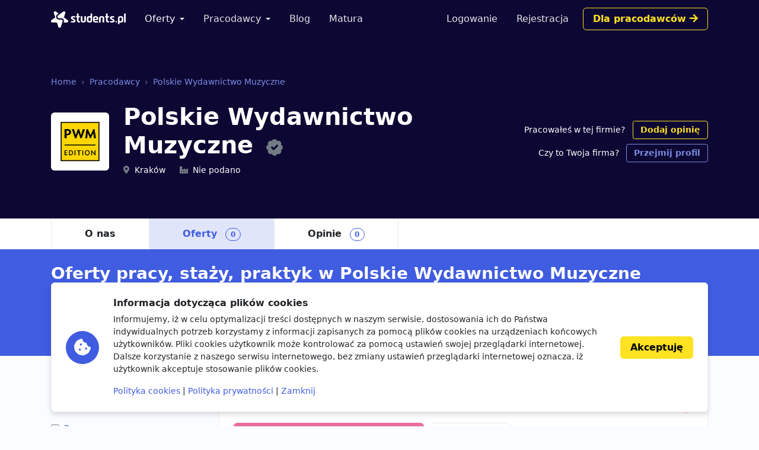

--- FILE ---
content_type: text/html; charset=utf-8
request_url: https://www.google.com/recaptcha/api2/aframe
body_size: 269
content:
<!DOCTYPE HTML><html><head><meta http-equiv="content-type" content="text/html; charset=UTF-8"></head><body><script nonce="Wm5LSA-9fVNkqvfDRU9iew">/** Anti-fraud and anti-abuse applications only. See google.com/recaptcha */ try{var clients={'sodar':'https://pagead2.googlesyndication.com/pagead/sodar?'};window.addEventListener("message",function(a){try{if(a.source===window.parent){var b=JSON.parse(a.data);var c=clients[b['id']];if(c){var d=document.createElement('img');d.src=c+b['params']+'&rc='+(localStorage.getItem("rc::a")?sessionStorage.getItem("rc::b"):"");window.document.body.appendChild(d);sessionStorage.setItem("rc::e",parseInt(sessionStorage.getItem("rc::e")||0)+1);localStorage.setItem("rc::h",'1769421536273');}}}catch(b){}});window.parent.postMessage("_grecaptcha_ready", "*");}catch(b){}</script></body></html>